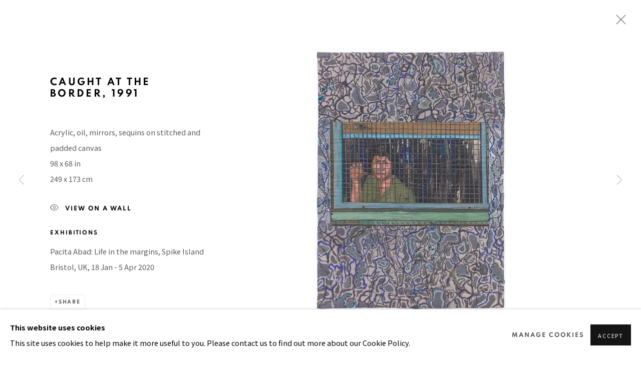

--- FILE ---
content_type: text/html; charset=utf-8
request_url: https://pacitaabad.com/exhibitions/6/works/artworks-126-immigrant-experience-caught-at-the-border-1991/
body_size: 8639
content:



                        
    <!DOCTYPE html>
    <!-- Site by Artlogic - https://artlogic.net -->
    <html lang="en">
        <head>
            <meta charset="utf-8">
            <title>Immigrant Experience, Caught at the border, 1991 | Pacita Abad</title>
        <meta property="og:site_name" content="Pacita Abad" />
        <meta property="og:title" content="Immigrant Experience, Caught at the border, 1991" />
        <meta property="og:description" content="Immigrant Experience Caught at the border, 1991 Acrylic, oil, mirrors, sequins on stitched and padded canvas 98 x 68 in 249 x 173 cm" />
        <meta property="og:image" content="https://artlogic-res.cloudinary.com/w_1600,h_1600,c_limit,f_auto,fl_lossy,q_auto/artlogicstorage/pacitaabad/images/view/d3a0bd8ca81bbb5c1e73b13a49871e5d/pacitaabad-immigrant-experience-caught-at-the-border-1991.jpg" />
        <meta property="og:image:width" content="1600" />
        <meta property="og:image:height" content="1600" />
        <meta property="twitter:card" content="summary_large_image">
        <meta property="twitter:url" content="https://pacitaabad.com/exhibitions/6/works/artworks-126-immigrant-experience-caught-at-the-border-1991/">
        <meta property="twitter:title" content="Immigrant Experience, Caught at the border, 1991">
        <meta property="twitter:description" content="Immigrant Experience Caught at the border, 1991 Acrylic, oil, mirrors, sequins on stitched and padded canvas 98 x 68 in 249 x 173 cm">
        <meta property="twitter:text:description" content="Immigrant Experience Caught at the border, 1991 Acrylic, oil, mirrors, sequins on stitched and padded canvas 98 x 68 in 249 x 173 cm">
        <meta property="twitter:image" content="https://artlogic-res.cloudinary.com/w_1600,h_1600,c_limit,f_auto,fl_lossy,q_auto/artlogicstorage/pacitaabad/images/view/d3a0bd8ca81bbb5c1e73b13a49871e5d/pacitaabad-immigrant-experience-caught-at-the-border-1991.jpg">
        <link rel="canonical" href="https://pacitaabad.com/artworks/categories/4/126-immigrant-experience-caught-at-the-border-1991/" />
        <meta name="google" content="notranslate" />
            <meta name="description" content="Immigrant Experience Caught at the border, 1991 Acrylic, oil, mirrors, sequins on stitched and padded canvas 98 x 68 in 249 x 173 cm" />
            <meta name="publication_date" content="2018-04-27 13:50:01" />
            <meta name="generator" content="Artlogic CMS - https://artlogic.net" />
            
            <meta name="accessibility_version" content="1.1"/>
            
            
                <meta name="viewport" content="width=device-width, minimum-scale=0.5, initial-scale=1.0" />

            

<link rel="icon" href="/usr/images/preferences/favicon.ico" type="image/x-icon" />
<link rel="shortcut icon" href="/usr/images/preferences/favicon.ico" type="image/x-icon" />

<meta name="application-name" content="Pacita Abad"/>
<meta name="msapplication-TileColor" content="#ffffff"/>
            
            
            
                <link rel="stylesheet" media="print" href="/lib/g/2.0/styles/print.css">
                <link rel="stylesheet" media="print" href="/styles/print.css">

            <script>
            (window.Promise && window.Array.prototype.find) || document.write('<script src="/lib/js/polyfill/polyfill_es6.min.js"><\/script>');
            </script>


            
		<link data-context="helper" rel="stylesheet" type="text/css" href="/lib/webfonts/font-awesome/font-awesome-4.6.3/css/font-awesome.min.css?c=27042050002206&g=31da67c7e0c8cb4b4418ecbd5bcb1070"/>
		<link data-context="helper" rel="stylesheet" type="text/css" href="/lib/archimedes/styles/archimedes-frontend-core.css?c=27042050002206&g=31da67c7e0c8cb4b4418ecbd5bcb1070"/>
		<link data-context="helper" rel="stylesheet" type="text/css" href="/lib/archimedes/styles/accessibility.css?c=27042050002206&g=31da67c7e0c8cb4b4418ecbd5bcb1070"/>
		<link data-context="helper" rel="stylesheet" type="text/css" href="/lib/jquery/1.12.4/plugins/jquery.archimedes-frontend-core-plugins-0.1.css?c=27042050002206&g=31da67c7e0c8cb4b4418ecbd5bcb1070"/>
		<link data-context="helper" rel="stylesheet" type="text/css" href="/lib/jquery/1.12.4/plugins/fancybox-2.1.3/jquery.fancybox.css?c=27042050002206&g=31da67c7e0c8cb4b4418ecbd5bcb1070"/>
		<link data-context="helper" rel="stylesheet" type="text/css" href="/lib/jquery/1.12.4/plugins/fancybox-2.1.3/jquery.fancybox.artlogic.css?c=27042050002206&g=31da67c7e0c8cb4b4418ecbd5bcb1070"/>
		<link data-context="helper" rel="stylesheet" type="text/css" href="/lib/jquery/1.12.4/plugins/slick-1.8.1/slick.css?c=27042050002206&g=31da67c7e0c8cb4b4418ecbd5bcb1070"/>
		<link data-context="helper" rel="stylesheet" type="text/css" href="/lib/jquery/plugins/roomview/1.0/jquery.roomview.1.0.css?c=27042050002206&g=31da67c7e0c8cb4b4418ecbd5bcb1070"/>
		<link data-context="helper" rel="stylesheet" type="text/css" href="/lib/jquery/plugins/pageload/1.1/jquery.pageload.1.1.css?c=27042050002206&g=31da67c7e0c8cb4b4418ecbd5bcb1070"/>
		<link data-context="helper" rel="stylesheet" type="text/css" href="/core/dynamic_base.css?c=27042050002206&g=31da67c7e0c8cb4b4418ecbd5bcb1070"/>
		<link data-context="helper" rel="stylesheet" type="text/css" href="/core/dynamic_main.css?c=27042050002206&g=31da67c7e0c8cb4b4418ecbd5bcb1070"/>
		<link data-context="helper" rel="stylesheet" type="text/css" href="/core/user_custom.css?c=27042050002206&g=31da67c7e0c8cb4b4418ecbd5bcb1070"/>
		<link data-context="helper" rel="stylesheet" type="text/css" href="/core/dynamic_responsive.css?c=27042050002206&g=31da67c7e0c8cb4b4418ecbd5bcb1070"/>
		<link data-context="helper" rel="stylesheet" type="text/css" href="/lib/webfonts/artlogic-site-icons/artlogic-site-icons-1.0/artlogic-site-icons.css?c=27042050002206&g=31da67c7e0c8cb4b4418ecbd5bcb1070"/>
		<link data-context="helper" rel="stylesheet" type="text/css" href="/lib/jquery/plugins/plyr/3.5.10/plyr.css?c=27042050002206&g=31da67c7e0c8cb4b4418ecbd5bcb1070"/>
		<link data-context="helper" rel="stylesheet" type="text/css" href="/lib/styles/fouc_prevention.css?c=27042050002206&g=31da67c7e0c8cb4b4418ecbd5bcb1070"/>
<!-- add crtical css to improve performance -->
		<script data-context="helper"  src="/lib/jquery/1.12.4/jquery-1.12.4.min.js?c=27042050002206&g=31da67c7e0c8cb4b4418ecbd5bcb1070"></script>
		<script data-context="helper" defer src="/lib/g/2.0/scripts/webpack_import_helpers.js?c=27042050002206&g=31da67c7e0c8cb4b4418ecbd5bcb1070"></script>
		<script data-context="helper" defer src="/lib/jquery/1.12.4/plugins/jquery.browser.min.js?c=27042050002206&g=31da67c7e0c8cb4b4418ecbd5bcb1070"></script>
		<script data-context="helper" defer src="/lib/jquery/1.12.4/plugins/jquery.easing.min.js?c=27042050002206&g=31da67c7e0c8cb4b4418ecbd5bcb1070"></script>
		<script data-context="helper" defer src="/lib/jquery/1.12.4/plugins/jquery.archimedes-frontend-core-plugins-0.1.js?c=27042050002206&g=31da67c7e0c8cb4b4418ecbd5bcb1070"></script>
		<script data-context="helper" defer src="/lib/jquery/1.12.4/plugins/jquery.fitvids.js?c=27042050002206&g=31da67c7e0c8cb4b4418ecbd5bcb1070"></script>
		<script data-context="helper" defer src="/core/dynamic.js?c=27042050002206&g=31da67c7e0c8cb4b4418ecbd5bcb1070"></script>
		<script data-context="helper" defer src="/lib/archimedes/scripts/archimedes-frontend-core.js?c=27042050002206&g=31da67c7e0c8cb4b4418ecbd5bcb1070"></script>
		<script data-context="helper" defer src="/lib/archimedes/scripts/archimedes-frontend-modules.js?c=27042050002206&g=31da67c7e0c8cb4b4418ecbd5bcb1070"></script>
		<script data-context="helper" type="module"  traceurOptions="--async-functions" src="/lib/g/2.0/scripts/galleries_js_loader__mjs.js?c=27042050002206&g=31da67c7e0c8cb4b4418ecbd5bcb1070"></script>
		<script data-context="helper" defer src="/lib/g/2.0/scripts/feature_panels.js?c=27042050002206&g=31da67c7e0c8cb4b4418ecbd5bcb1070"></script>
		<script data-context="helper" defer src="/lib/g/themes/aperture/2.0/scripts/script.js?c=27042050002206&g=31da67c7e0c8cb4b4418ecbd5bcb1070"></script>
		<script data-context="helper" defer src="/lib/archimedes/scripts/recaptcha.js?c=27042050002206&g=31da67c7e0c8cb4b4418ecbd5bcb1070"></script>
            
            
            
                


    <script>
        function get_cookie_preference(category) {
            result = false;
            try {
                var cookie_preferences = localStorage.getItem('cookie_preferences') || "";
                if (cookie_preferences) {
                    cookie_preferences = JSON.parse(cookie_preferences);
                    if (cookie_preferences.date) {
                        var expires_on = new Date(cookie_preferences.date);
                        expires_on.setDate(expires_on.getDate() + 365);
                        console.log('cookie preferences expire on', expires_on.toISOString());
                        var valid = expires_on > new Date();
                        if (valid && cookie_preferences.hasOwnProperty(category) && cookie_preferences[category]) {
                            result = true;
                        }
                    }
                }
            }
            catch(e) {
                console.warn('get_cookie_preference() failed');
                return result;
            }
            return result;
        }

        window.google_analytics_init = function(page){
            var collectConsent = true;
            var useConsentMode = false;
            var analyticsProperties = ['UA-165712960-19'];
            var analyticsCookieType = 'statistics';
            var disableGa = false;
            var sendToArtlogic = true;
            var artlogicProperties = {
                'UA': 'UA-157296318-1',
                'GA': 'G-GLQ6WNJKR5',
            };

            analyticsProperties = analyticsProperties.concat(Object.values(artlogicProperties));

            var uaAnalyticsProperties = analyticsProperties.filter((p) => p.startsWith('UA-'));
            var ga4AnalyticsProperties = analyticsProperties.filter((p) => p.startsWith('G-')).concat(analyticsProperties.filter((p) => p.startsWith('AW-')));

            if (collectConsent) {
                disableGa = !get_cookie_preference(analyticsCookieType);

                for (var i=0; i < analyticsProperties.length; i++){
                    var key = 'ga-disable-' + analyticsProperties[i];

                    window[key] = disableGa;
                }

                if (disableGa) {
                    if (document.cookie.length) {
                        var cookieList = document.cookie.split(/; */);

                        for (var i=0; i < cookieList.length; i++) {
                            var splitCookie = cookieList[i].split('='); //this.split('=');

                            if (splitCookie[0].indexOf('_ga') == 0 || splitCookie[0].indexOf('_gid') == 0 || splitCookie[0].indexOf('__utm') == 0) {
                                //h.deleteCookie(splitCookie[0]);
                                var domain = location.hostname;
                                var cookie_name = splitCookie[0];
                                document.cookie =
                                    cookie_name + "=" + ";path=/;domain="+domain+";expires=Thu, 01 Jan 1970 00:00:01 GMT";
                                // now delete the version without a subdomain
                                domain = domain.split('.');
                                domain.shift();
                                domain = domain.join('.');
                                document.cookie =
                                    cookie_name + "=" + ";path=/;domain="+domain+";expires=Thu, 01 Jan 1970 00:00:01 GMT";
                            }
                        }
                    }
                }
            }

            if (uaAnalyticsProperties.length) {
                (function(i,s,o,g,r,a,m){i['GoogleAnalyticsObject']=r;i[r]=i[r]||function(){
                (i[r].q=i[r].q||[]).push(arguments)},i[r].l=1*new Date();a=s.createElement(o),
                m=s.getElementsByTagName(o)[0];a.async=1;a.src=g;m.parentNode.insertBefore(a,m)
                })(window,document,'script','//www.google-analytics.com/analytics.js','ga');


                if (!disableGa) {
                    var anonymizeIps = false;

                    for (var i=0; i < uaAnalyticsProperties.length; i++) {
                        var propertyKey = '';

                        if (i > 0) {
                            propertyKey = 'tracker' + String(i + 1);
                        }

                        var createArgs = [
                            'create',
                            uaAnalyticsProperties[i],
                            'auto',
                        ];

                        if (propertyKey) {
                            createArgs.push({'name': propertyKey});
                        }

                        ga.apply(null, createArgs);

                        if (anonymizeIps) {
                            ga('set', 'anonymizeIp', true);
                        }

                        var pageViewArgs = [
                            propertyKey ? propertyKey + '.send' : 'send',
                            'pageview'
                        ]

                        if (page) {
                            pageViewArgs.push(page)
                        }

                        ga.apply(null, pageViewArgs);
                    }

                    if (sendToArtlogic) {
                        ga('create', 'UA-157296318-1', 'auto', {'name': 'artlogic_tracker'});

                        if (anonymizeIps) {
                            ga('set', 'anonymizeIp', true);
                        }

                        var pageViewArgs = [
                            'artlogic_tracker.send',
                            'pageview'
                        ]

                        if (page) {
                            pageViewArgs.push(page)
                        }

                        ga.apply(null, pageViewArgs);
                    }
                }
            }

            if (ga4AnalyticsProperties.length) {
                if (!disableGa || useConsentMode) {
                    (function(d, script) {
                        script = d.createElement('script');
                        script.type = 'text/javascript';
                        script.async = true;
                        script.src = 'https://www.googletagmanager.com/gtag/js?id=' + ga4AnalyticsProperties[0];
                        d.getElementsByTagName('head')[0].appendChild(script);
                    }(document));

                    window.dataLayer = window.dataLayer || [];
                    window.gtag = function (){dataLayer.push(arguments);}
                    window.gtag('js', new Date());

                    if (useConsentMode) {
                        gtag('consent', 'default', {
                            'ad_storage': 'denied',
                            'analytics_storage': 'denied',
                            'functionality_storage': 'denied',
                            'personalization_storage': 'denied',
                            'security': 'denied',
                        });

                        if (disableGa) {
                            // If this has previously been granted, it will need set back to denied (ie on cookie change)
                            gtag('consent', 'update', {
                                'analytics_storage': 'denied',
                            });
                        } else {
                            gtag('consent', 'update', {
                                'analytics_storage': 'granted',
                            });
                        }
                    }

                    for (var i=0; i < ga4AnalyticsProperties.length; i++) {
                        window.gtag('config', ga4AnalyticsProperties[i]);
                    }

                }
            }
        }

        var waitForPageLoad = true;

        if (waitForPageLoad) {
            window.addEventListener('load', function() {
                window.google_analytics_init();
                window.archimedes.archimedes_core.analytics.init();
            });
        } else {
            window.google_analytics_init();
        }
    </script>

            
            
            
            <noscript> 
                <style>
                    body {
                        opacity: 1 !important;
                    }
                </style>
            </noscript>
        </head>
        
        
        
        <body class="section-exhibitions page-exhibitions site-responsive responsive-top-size-1023 responsive-nav-slide-nav responsive-nav-side-position-fullscreen responsive-layout-forced-lists responsive-layout-forced-image-lists responsive-layout-forced-tile-lists analytics-track-all-links site-lib-version-2-0 scroll_sub_nav_enabled responsive_src_image_sizing page-param-works page-param-6 page-param-id-6 page-param-artworks-126-immigrant-experience-caught-at-the-border-1991 page-param-type-section page-param-type-exhibition_id page-param-type-object_id  layout-fixed-header site-type-template pageload-ajax-navigation-active layout-animation-enabled layout-lazyload-enabled prevent_user_image_save" data-viewport-width="1024" data-site-name="pacitaabad" data-connected-db-name="pacitaabad" data-pathname="/exhibitions/6/works/artworks-126-immigrant-experience-caught-at-the-border-1991/"
    style="opacity: 0;"

>
            <script>document.getElementsByTagName('body')[0].className+=' browser-js-enabled';</script>
            


            
            






        <div id="responsive_slide_nav_content_wrapper">

    <div id="container">

        
    


    <div class="header-fixed-wrapper header-fixed-wrapper-no-follow">
    <header id="header" class="clearwithin header_fixed header_fixed_no_follow header_hide_border  ">
        <div class="inner clearwithin">

            


<div id="logo" class=" user-custom-logo-image"><a href="/">Pacita Abad</a></div>


            
                <div id="skiplink-container">
                    <div>
                        <a href="#main_content" class="skiplink">Skip to main content</a>
                    </div>
                </div>
            
        
            <div class="header-ui-wrapper">

                    <div id="responsive_slide_nav_wrapper" class="mobile_menu_align_center" data-nav-items-animation-delay>
                        <div id="responsive_slide_nav_wrapper_inner" data-responsive-top-size=1023>
                        
                            <nav id="top_nav" aria-label="Main site" class="navigation noprint clearwithin">
                                
<div id="top_nav_reveal" class="hidden"><ul><li><a href="#" role="button" aria-label="Close">Menu</a></li></ul></div>

        <ul class="topnav">
		<li class="topnav-filepath-about topnav-label-pacita topnav-id-23"><a href="/about/" aria-label="Link to Pacita Abad Pacita page">Pacita</a></li>
		<li class="topnav-filepath-artworks topnav-label-art topnav-id-12"><a href="/artworks/" aria-label="Link to Pacita Abad Art page">Art</a></li>
		<li class="topnav-filepath-exhibitions topnav-label-exhibits topnav-id-13 active"><a href="/exhibitions/" aria-label="Link to Pacita Abad Exhibits page (current nav item)">Exhibits</a></li>
		<li class="topnav-filepath-events topnav-label-events topnav-id-14"><a href="/events/" aria-label="Link to Pacita Abad Events page">Events</a></li>
		<li class="topnav-filepath-press topnav-label-press topnav-id-18"><a href="/press/" aria-label="Link to Pacita Abad Press page">Press</a></li>
		<li class="topnav-filepath-video topnav-label-videos topnav-id-19"><a href="/video/" aria-label="Link to Pacita Abad Videos page">Videos</a></li>
		<li class="topnav-filepath-publications topnav-label-publications topnav-id-16"><a href="/publications/" aria-label="Link to Pacita Abad Publications page">Publications</a></li>
		<li class="topnav-filepath-contact topnav-label-contact topnav-id-20"><a href="/contact/" aria-label="Link to Pacita Abad Contact page">Contact</a></li>
		<li class="topnav-filepath-shop topnav-label-shop topnav-id-47 last"><a href="/shop/" aria-label="Link to Pacita Abad Shop page">Shop</a></li>
	</ul>


                                
                                



                                
                                    <div id="topnav_search" class="header_quick_search noprint">
                                        <form method="get" action="/search/" id="topnav_search_form">
                                            <input id="topnav_search_field" type="text" class="header_quicksearch_field inputField" aria-label="Search" data-default-value="Search" value="" name="search" />
                                                <a href="javascript:void(0)" id="topnav_search_btn" class="header_quicksearch_btn link" aria-label="Submit search" role="button"><i class="quicksearch-icon"></i></a>
                                            <input type="submit" class="nojsSubmit" aria-label="Submit search" value="Go" style="display: none;" />
                                        </form>
                                    </div>
                            </nav>
                        
                        </div>
                    </div>
                

                <div class="header-icons-wrapper ">
                    
                    
                        <div id="header_quick_search" class="header_quick_search noprint header_quick_search_reveal">
                            <form method="get" action="/search/" id="header_quicksearch_form">
                                <input id="header_quicksearch_field" type="text" class="header_quicksearch_field inputField" aria-label="Submit" data-default-value="Search" value="" name="search" placeholder="Search" />
                                <a href="javascript:void(0)" id="header_quicksearch_btn" class="header_quicksearch_btn link" aria-label="Submit search"><i class="quicksearch-icon"></i></a>
                                <input type="submit" class="nojsSubmit" value="Go" aria-label="Submit search" style="display: none;" />
                            </form>
                        </div>


                    
     
                        <div id="slide_nav_reveal" tabindex="0" role="button">Menu</div>
                </div>
                
                

                



                

                
            </div>
        </div>
        



    </header>
    </div>



        
            





        <div id="main_content" role="main" class="clearwithin">
            <!--contentstart-->
            










    <div class="exhibition">
        






<div class="subsection-exhibition-detail-page subsection-wrapper-works-object record-content-content record-content-selected-artists record-content-has-section-overview record-content-has-section-installation_shots record-content-has-section-works record-content-has-section-events record-content-has-section-press record-content-has-section-press_release record-content-has-section-videos record-content-has-section-artist_page record-content-has-section-related_content  " 
     data-search-record-type="exhibitions" data-search-record-id="6">


    


        <div class="exhibition-header heading_wrapper clearwithin ">
            
        <a href="/exhibitions/6-pacita-abad-life-in-the-margins-curated-by-robert-leckie-and-pio-abad-spike/" >
                <h1 class="has_subtitle"><span class="h1_heading">Pacita Abad: Life in the Margins</span><span class="separator">: </span> <span class="h1_subtitle">Curated by Robert Leckie and Pio Abad, Spike Island, Bristol, United Kingdom</span></h1>
            </a>

            
            
                <div id="exhibition-status-past" class="hidden">
                    Past exhibition
                </div>

                <div class="subtitle has_subnav">

                    <span class="subtitle_date">18 January - 5 April 2020</span>


                </div>

                





                






        </div>


    


    <div id="content" class="content_alt clearwithin">



                    

    <div class="subsection-works">
                

                    










<div class="artwork_detail_wrapper site-popup-enabled-content"
     data-pageload-popup-fallback-close-path="/exhibitions/6/works/">

    <div id="image_gallery" 
         class="clearwithin record-layout-standard artwork image_gallery_has_caption" 
         
         data-search-record-type="artworks" data-search-record-id="126"
    >

            <div class="draginner">
            <div id="image_container_wrapper">
        
        <div id="image_container"
             class=" "
             data-record-type="artwork">


                    
                        

                            
                            <div class="item">
                                    <span  class="image image_hover_zoom "data-width="1173" data-height="1600" data-zoom-url="https://artlogic-res.cloudinary.com/w_2000,h_2000,c_limit,f_auto,fl_lossy,q_auto/artlogicstorage/pacitaabad/images/view/d3a0bd8ca81bbb5c1e73b13a49871e5d/pacitaabad-immigrant-experience-caught-at-the-border-1991.jpg">
                                <span class="image" data-width="1173" data-height="1600">

                                    <img src="[data-uri]"

                                         data-src="https://artlogic-res.cloudinary.com/w_1600,h_1600,c_limit,f_auto,fl_lossy,q_auto/artlogicstorage/pacitaabad/images/view/d3a0bd8ca81bbb5c1e73b13a49871e5d/pacitaabad-immigrant-experience-caught-at-the-border-1991.jpg"

                                         alt="Immigrant Experience, Caught at the border, 1991"

                                         class="roomview-image "
                                        data-roomview-id="artwork-126-main_image" data-roomview-artwork-cm-width="173.00" data-roomview-custom-config='{"wall_type": "white", "floor_type": "wood", "furniture_type": "bench"}' />

                                    </span>

                            </span>
                            </div>


        </div>
            </div>

        <div id="content_module" class="clearwithin">

                <div class="artwork_details_wrapper clearwithin  ">




                            <h1><span class="title">Caught at the border</span><span class="comma">, </span><span class="year">1991</span></h1>


                                    <div class="detail_view_module detail_view_module_artwork_caption prose">
                                        <div class="medium">Acrylic, oil, mirrors, sequins on stitched and padded canvas</div><div class="dimensions">98 x 68 in<br/>
249 x 173 cm</div>
                                    </div>

















                    <!--excludeindexstart-->
                    <div class="clear"></div>
                    


                    <div class="visualisation-tools horizontal-view">



                            <div class="detail_view_module detail_view_module_roomview">

                                
            <div class="link">
                <div class="roomview-button-custom" data-roomview-id="artwork-126-main_image">
                    <a href="#">
                        <span class="artlogic-social-icon-eye-thin"></span>View on a Wall
                    </a>
                </div>
            </div>
        


                            </div>

                    </div>
                    <!--excludeindexend-->



                        



                <div id="artwork_description_2" class="hidden" tabindex=-1>
                    <div class="detail_view_module prose">
                    </div>





                </div>






            
    <div class="detail_view_module prose artwork-description__exhibitions">
            <h3>Exhibitions</h3>
            Pacita Abad: Life in the margins, Spike Island Bristol, UK, 18 Jan - 5 Apr 2020
    </div>






















                            <!--excludeindexstart-->

                            



    <script>
        var addthis_config = {
            data_track_addressbar: false,
            services_exclude: 'print, gmail, stumbleupon, more, google',
            ui_click: true, data_ga_tracker: 'UA-165712960-19',
            data_ga_property: 'UA-165712960-19',
            data_ga_social: true,
            ui_use_css: true,
            data_use_cookies_ondomain: false,
            data_use_cookies: false
        };

    </script>
    <div class="social_sharing_wrap not-prose clearwithin">


        

        

        <div class="link share_link popup_vertical_link  retain_dropdown_dom_position" data-link-type="share_link">
            <a href="#" role="button" aria-haspopup="true" aria-expanded="false">Share</a>

                
                <div id="social_sharing" class="social_sharing popup_links_parent">
                <div id="relative_social_sharing" class="relative_social_sharing">
                <div id="social_sharing_links" class="social_sharing_links popup_vertical dropdown_closed addthis_toolbox popup_links">
                        <ul>
                        
                            
                                <li class="social_links_item">
                                    <a href="https://www.facebook.com/sharer.php?u=http://pacitaabad.com/exhibitions/6/works/artworks-126-immigrant-experience-caught-at-the-border-1991/" target="_blank" class="addthis_button_facebook">
                                        <span class="add_this_social_media_icon facebook"></span>Facebook
                                    </a>
                                </li>
                            
                                <li class="social_links_item">
                                    <a href="https://x.com/share?url=http://pacitaabad.com/exhibitions/6/works/artworks-126-immigrant-experience-caught-at-the-border-1991/" target="_blank" class="addthis_button_x">
                                        <span class="add_this_social_media_icon x"></span>X
                                    </a>
                                </li>
                            
                                <li class="social_links_item">
                                    <a href="https://www.pinterest.com/pin/create/button/?url=https%3A//pacitaabad.com/exhibitions/6/works/artworks-126-immigrant-experience-caught-at-the-border-1991/&media=https%3A//artlogic-res.cloudinary.com/f_auto%2Cfl_lossy%2Cq_auto/ws-pacitaabad/usr/images/exhibitions/main_image_override/6/exhibition-spike-island.jpg&description=Immigrant%20Experience%2C%20Caught%20at%20the%20border%2C%201991" target="_blank" class="addthis_button_pinterest_share">
                                        <span class="add_this_social_media_icon pinterest"></span>Pinterest
                                    </a>
                                </li>
                            
                                <li class="social_links_item">
                                    <a href="https://www.tumblr.com/share/link?url=http://pacitaabad.com/exhibitions/6/works/artworks-126-immigrant-experience-caught-at-the-border-1991/" target="_blank" class="addthis_button_tumblr">
                                        <span class="add_this_social_media_icon tumblr"></span>Tumblr
                                    </a>
                                </li>
                            
                                <li class="social_links_item">
                                    <a href="mailto:?subject=Immigrant%20Experience%2C%20Caught%20at%20the%20border%2C%201991&body= http://pacitaabad.com/exhibitions/6/works/artworks-126-immigrant-experience-caught-at-the-border-1991/" target="_blank" class="addthis_button_email">
                                        <span class="add_this_social_media_icon email"></span>Email
                                    </a>
                                </li>
                        </ul>
                </div>
                </div>
                </div>
                
        

        </div>



    </div>


                        
        <div class="page_stats pagination_controls" id="page_stats_0">
            <div class="ps_links">
                    <div class="ps_item pagination_controls_prev"><a href="/exhibitions/6/works/artworks-644-abstract-emotions-the-sky-is-falling-the-sky-is-falling-1998/"
                                                                     class="ps_link ps_previous focustrap-ignore">Previous</a>
                    </div>
                <div class="ps_item sep">|</div>
                    <div class="ps_item pagination_controls_next"><a href="/exhibitions/6/works/artworks-244-immigrant-experience-from-doro-wat-to-sushi-and-chicken-wings-1991/"
                                                                     class="ps_link ps_next focustrap-ignore">Next</a>
                    </div>
            </div>
            <div class="ps_pages">
                <div class="ps_pages_indented">
                    <div class="ps_page_number">11&nbsp;</div>
                    <div class="left">of
                        &nbsp;20</div>
                </div>
            </div>
            <div class="clear"></div>
        </div>


                            <!--excludeindexend-->



                </div>
        </div>



        
    

            </div>
            <div class="draginner_loader loader_basic"></div>
</div>






    </div>




        


        
            <div class="back_to_link">
                <div class="divider inner"></div>
                <div class="link"><a href="/exhibitions/">Back to exhibitions</a></div>
            </div>

        


    </div>

    


</div>


    </div>


            <!--contentend-->
        </div>

        


            
                

























<div id="footer" role="contentinfo" class=" advanced_footer">
    <div class="inner">
            
            <div class="advanced_footer_item advanced_footer_item_1">
                <h2 class="subtitle cms_button"><strong><b><a href="#top" class="link">  BACK TO TOP ↑ </a></b></strong><br class="Apple-interchange-newline" /><br /></h2>
<p class="subtitle cms_button"> </p>
            </div>

            
    
        <div id="social_links" class="clearwithin">
            <div id="instagram" class="social_links_item"><a href="https://www.instagram.com/pacitaabad/?hl=en" class=""><span class="social_media_icon instagram"></span>Instagram<span class="screen-reader-only">, opens in a new tab.</span></a></div><div id="artsy" class="social_links_item"><a href="https://www.artsy.net/partner/pacita-abad-art-estate" class=""><span class="social_media_icon artsy"></span>Artsy<span class="screen-reader-only">, opens in a new tab.</span></a></div><div id="mutualart" class="social_links_item"><a href="https://www.mutualart.com/Artist/Pacita-Abad/02E2AF5B25A81453" class=""><span class="social_media_icon mutualart"></span>MutualArt<span class="screen-reader-only">, opens in a new tab.</span></a></div><div id="artnet" class="social_links_item"><a href="http://www.artnet.com/artists/pacita-abad/" class=""><span class="social_media_icon artnet"></span>Artnet<span class="screen-reader-only">, opens in a new tab.</span></a></div><div id="facebook" class="social_links_item"><a href="https://www.facebook.com/pacita.abad.7" class=""><span class="social_media_icon facebook"></span>Facebook<span class="screen-reader-only">, opens in a new tab.</span></a></div><div id="email" class="social_links_item"><a href="/contact/form/" class="link-no-ajax"><span class="social_media_icon email"></span>Send an email</a></div>
        </div>

            <div class="clear"></div>
            
    <div class="copyright">
            
    <div class="small-links-container">
            <div class="cookie_notification_preferences"><a href="javascript:void(0)" role="button" class="link-no-ajax">Manage cookies</a></div>



    </div>

        <div id="copyright" class="noprint">
            <div class="copyright-text">
                    COPYRIGHT © 2025 PACITA ABAD ART ESTATE
            </div>
                
        
        <div id="artlogic" class="noprint"><a href="https://artlogic.net/" target="_blank" rel="noopener noreferrer">
                Site by Artlogic
        </a></div>

        </div>
        
    </div>

        <div class="clear"></div>
    </div>
</div>
        <div class="clear"></div>

            <div id="cookie_notification" role="region" aria-label="Cookie banner" data-mode="consent" data-cookie-notification-settings="">
    <div class="inner">
        <div id="cookie_notification_message" class="prose">
                <p><strong>This website uses cookies</strong><br>This site uses cookies to help make it more useful to you. Please contact us to find out more about our Cookie Policy.</p>
        </div>
        <div id="cookie_notification_preferences" class="link"><a href="javascript:;" role="button">Manage cookies</a></div>
        <div id="cookie_notification_accept" class="button"><a href="javascript:;" role="button">Accept</a></div>

    </div>
</div>
    <div id="manage_cookie_preferences_popup_container">
        <div id="manage_cookie_preferences_popup_overlay"></div>
        <div id="manage_cookie_preferences_popup_inner">
            <div id="manage_cookie_preferences_popup_box" role="dialog" aria-modal="true" aria-label="Cookie preferences">
                <div id="manage_cookie_preferences_close_popup_link" class="close">
                    <a href="javascript:;" role="button" aria-label="close">
                        <svg width="20px" height="20px" viewBox="0 0 488 488" version="1.1" xmlns="http://www.w3.org/2000/svg" xmlns:xlink="http://www.w3.org/1999/xlink" aria-hidden="true">
                            <g id="Page-1" stroke="none" stroke-width="1" fill="none" fill-rule="evenodd">
                                <g id="close" fill="#5D5D5D" fill-rule="nonzero">
                                    <polygon id="Path" points="488 468 468 488 244 264 20 488 0 468 224 244 0 20 20 0 244 224 468 0 488 20 264 244"></polygon>
                                </g>
                            </g>
                        </svg>
                    </a>
                </div>
                <h2>Cookie preferences</h2>
                    <p>Check the boxes for the cookie categories you allow our site to use</p>
                
                <div id="manage_cookie_preferences_form_wrapper">
                    <div class="form form_style_simplified">

                        <form id="cookie_preferences_form">
                            <fieldset>
                                <legend class="visually-hidden">Cookie options</legend>
                                <div>
                                    <label><input type="checkbox" name="essential" disabled checked value="1"> Strictly necessary</label>
                                    <div class="note">Required for the website to function and cannot be disabled.</div>
                                </div>
                                <div>
                                    <label><input type="checkbox" name="functionality"  value="1"> Preferences and functionality</label>
                                    <div class="note">Improve your experience on the website by storing choices you make about how it should function.</div>
                                </div>
                                <div>
                                    <label><input type="checkbox" name="statistics"  value="1"> Statistics</label>
                                    <div class="note">Allow us to collect anonymous usage data in order to improve the experience on our website.</div>
                                </div>
                                <div>
                                    <label><input type="checkbox" name="marketing"  value="1"> Marketing</label>
                                    <div class="note">Allow us to identify our visitors so that we can offer personalised, targeted marketing.</div>
                                </div>
                            </fieldset>
                            
                            <div class="button">
                                <a href="javascript:;" id="cookie_preferences_form_submit" role="button">Save preferences</a>
                            </div>
                        </form>

                    </div>
                </div>
            </div>
        </div>
    </div>

        






    </div>

        </div>




            
            
                





            
            
        <!-- sentry-verification-string -->
    <!--  -->
</body>
    </html>




--- FILE ---
content_type: text/css; charset=utf-8
request_url: https://pacitaabad.com/core/dynamic_base.css?c=27042050002206&g=31da67c7e0c8cb4b4418ecbd5bcb1070
body_size: 74
content:



    
	/* Gallery core base.css */

	@import url(/lib/g/2.0/styles/base.css?c=27042050002206&g=31da67c7e0c8cb4b4418ecbd5bcb1070);


	/* Theme base.css (gallery template websites) */

	@import url(/lib/g/themes/aperture/2.0/styles/base.css?c=27042050002206&g=31da67c7e0c8cb4b4418ecbd5bcb1070);


/* Local site base.css */

    @import url(/styles/base.css?c=27042050002206&g=31da67c7e0c8cb4b4418ecbd5bcb1070);



--- FILE ---
content_type: text/css; charset=utf-8
request_url: https://pacitaabad.com/core/dynamic_main.css?c=27042050002206&g=31da67c7e0c8cb4b4418ecbd5bcb1070
body_size: 96
content:



	/* Core layout styles */
	@import url(/lib/g/2.0/styles/layout.css?c=27042050002206&g=31da67c7e0c8cb4b4418ecbd5bcb1070);
	
	

		/* Theme main.css (gallery template websites) */
		@import url(/lib/g/themes/aperture/2.0/styles/layout.css?c=27042050002206&g=31da67c7e0c8cb4b4418ecbd5bcb1070);
	
	/* Theme preset */
		
	
	

/* Website main.css */
	@import url(/styles/main.css?c=27042050002206&g=31da67c7e0c8cb4b4418ecbd5bcb1070);







--- FILE ---
content_type: text/css; charset=utf-8
request_url: https://pacitaabad.com/core/user_custom.css?c=27042050002206&g=31da67c7e0c8cb4b4418ecbd5bcb1070
body_size: 4923
content:




    
/* CSS imports ------------------- */


        
            /* Forced mobile nav on all sizes ------------------- */
            @import url('/lib/g/2.0/styles/responsive_topnav.css') screen and (max-width: 1023px);
        
                @import url('/lib/g/themes/aperture/2.0/styles/responsive_topnav.css') screen and (max-width: 1023px);
            

    
    /* Font imports ------------------- */

        @import url(https://fonts.googleapis.com/css2?family=Noto+Sans+KR:wght@400;700&display=swap);
        @import url(/lib/webfonts/spartan/stylesheet-heavy.css);
    
    

        
    /* Background colour --------------*/





    


    #header.header_transparent .dropdown-mask {
        background-color: transparent !important;
    }
    

    
    
    

    


/* Fonts----------------------------- */

    /* Main body font ------------------- */
        body,
        input, select, textarea {
                font-family: 'Noto Sans KR', Sans-Serif;
                


        }

    /* Heading and emphasis font ------------------- */
        #logo a, #footer,
        #home_splash .content,
        .navigation ul li a,
        .link, .link a, .page_stats,
        .subheading span,
        .subheading, .subtitle, .poster, .date, .price,
        #hero_heading,
        #hero_header .title, #hero_header .subtitle,
        h1, h2, h3, h4, h5, h6,
        .fullscreen_slideshow .hero_splash_text,
        .records_list ul li .content .title, 
        .records_list ul li .content .artist,
        #cover_page_slideshow_pager,
        #mc_embed_signup input.button,
        .countdown_clock,
        #artists-browser .artists-browser-label,
        .artists-browser .artists-browser-label {
                font-family: 'SpartanHeavy', Sans-Serif;
                font-weight:600;


        }


    /* Navigation font ------------------- */

    
    /* User custom html-font sizing ------------------- */
    
      
        html {
            font-size: 10.0px;
        }
    
    
    /* Title - Heading spacing and transform ------------------- */
        
        
        
        
        
        h1, h2, h3, h4, h5, h6, #hero_header .title, .fullscreen_slideshow .hero_splash_text,
        #logo a,
        .navigation ul li a,
        #slide_nav_reveal,
        #header_quick_search .inputField,
        #header_quick_search input,
        #header_quick_search select,
        #header_quick_search textarea,
        #header_quick_search #header_quicksearch_btn,
        #footer #artlogic,
        #footer #copyright,
        #footer #copyright .copyright-text,
        #footer .small-links-container,
        .page-artists h1 #artist_years,
        .page-artists h1 .artist_years,
        .event-details-wrapper .event-details span,
        .subsection-press .records_list .content .link a,
        .section-press .records_list .content .link a,
        #store_cart_widget,
        .fullscreen_slideshow .hero_splash_text,
        .fullscreen_slideshow .hero_splash_text .title,
        .fullscreen_slideshow ul li .content h2,
        .fullscreen_slideshow ul li .content h2 a,
        .fullscreen_slideshow ul li .content h2 a:visited,
        .fullscreen_slideshow ul li .content h2 a .separator,
        .fullscreen_slideshow ul li .content h2 a .h1_subtitle,
        #image_gallery #content_module h3,
        .records_list .content h2,
        .records_list .content .subtitle,
        .records_list .content .date,
        .records_list .content .location ,
        .records_list ul li .content .title,
        .records_list ul li .content .artist,
        .feature_panels .panel_image_text_adjacent .content h2,
        .feature_list ul li .content h2,
        .feature_list ul li .content .subtitle,
        .feature_list ul li .content .date,
        .feature_list ul li .content .location,
        .full_list ul li .content h2,
        .full_list ul li .content .subtitle,
        .full_list ul li .content .date,
        .records_list.detail_expand_grid .expander_detail #image_gallery #content_module .subtitle,
        .link,
        .button,
        .simple_list ul li,
        #social_links_list ul li,
        .page_stats .ps_item,
        .page_stats .ps_pages,
        #protected_path_login #container h1,
        #protected_path_login #container label,
        .subheading,
        .poster,
        .subtitle,
        .h1_subtitle,
        .location ,
        .date,
        .price,
        #fancybox-title-main .artist strong,
        #mc_embed_signup input.button,
        #home_splash .content,
        #hero_header .subtitle,
        .feature_panels .panel_hero .hero_heading .subtitle,
        #hero_header .inner,
        .feature_panels .panel_hero .hero_heading > h2,
        .feature_panels .panel_hero .hero_heading > a > h2,
        #cover_page_slideshow_pager,
        #artists-browser,
        .artists-browser ,
        .exhibition-header .h1_subtitle,
        #top_nav #full_nav .has_dropdown_items .dropdown-btn,
        #top_nav #full_nav .has_dropdown_items_mobile .dropdown-btn{
        }

/* Text colours----------------------------- */


    /* Heading and emphasis text colour ------------------- */

    /* Colour None */


    /* Subheading and secondary emphasis text colour ------------------- */


    /* Body/main text colour ------------------- */



    /* Link text color ------------------- */

    

    /* Header layout ------------------- */

    
    
    

    /* Dynamically created grid layout css ------------------- */
    


 /* artfairs - image_list-------------------------------------- */

@media screen and (min-width:1023px) {.records_list.grid_dynamic_layout_artfairs:not(.feature_list) > ul > li { width:25.0% }}

                            
                                .records_list.grid_dynamic_layout_artfairs ul li img { object-fit: cover; width: 100%; height: 100%; }

                                .records_list.grid_dynamic_layout_artfairs ul li .image > span.objectfit-fallback-bg { background-size:cover; }

                                .records_list.grid_dynamic_layout_artfairs ul li .image > span > a { height: 100%; }

                                .browser-msie .records_list.grid_dynamic_layout_artfairs ul li img { font-family:object-fit; }

                                .browser-msie .records_list.grid_dynamic_layout_artfairs ul li img:first-letter { font-family:object-fit; }

                            
                                    .records_list.grid_dynamic_layout_artfairs ul li .image::after { padding-top:100.0%; }

                                @media screen and (min-width:1023px) {

                                .records_list.grid_dynamic_layout_artfairs > ul { margin-right: -100px; }

                                .records_list.grid_dynamic_layout_artfairs > ul > li { padding-right: 100px; }

                                }
                            


 /* instagram - image_list-------------------------------------- */

@media screen and (min-width:1023px) {.records_list.grid_dynamic_layout_instagram:not(.feature_list) > ul > li { width:33.33% }}

                            
                            .records_list.feature_list.grid_dynamic_layout_instagram:not(.grid_dynamic_layout_exhibitions_featured) ul li .image::after { display:none; }

                            .records_list.feature_list.grid_dynamic_layout_instagram:not(.grid_dynamic_layout_exhibitions_featured) ul li .image > span { display:block; position: static }

                        
                            .records_list.grid_dynamic_layout_instagram ul li .image > span.objectfit-fallback-bg { background-size:contain; }

                        .records_list.grid_dynamic_layout_instagram ul li .image > span { -webkit-justify-content:center; justify-content: center; -webkit-align-items:center; -ms-flex-align: center; align-items: center; }

                                
                                    .records_list.grid_dynamic_layout_instagram ul li .image::after { padding-top:100.0%; }

                                @media screen and (min-width:1023px) {

                                .records_list.grid_dynamic_layout_instagram > ul { margin-right: -50px; }

                                .records_list.grid_dynamic_layout_instagram > ul > li { padding-right: 50px; }

                                }
                            


 /* artworks - image_list-------------------------------------- */

@media screen and (min-width:1023px) {.records_list.grid_dynamic_layout_artworks:not(.feature_list) > ul > li { width:33.33% }}

                            
                            .records_list.feature_list.grid_dynamic_layout_artworks:not(.grid_dynamic_layout_exhibitions_featured) ul li .image::after { display:none; }

                            .records_list.feature_list.grid_dynamic_layout_artworks:not(.grid_dynamic_layout_exhibitions_featured) ul li .image > span { display:block; position: static }

                        
                            .records_list.grid_dynamic_layout_artworks ul li .image > span.objectfit-fallback-bg { background-size:contain; }

                        .records_list.grid_dynamic_layout_artworks ul li .image > span { -webkit-justify-content:flex-start; justify-content: flex-start; -webkit-align-items:flex-end; -ms-flex-align: flex-end; align-items: flex-end; }

                                
                                    .records_list.grid_dynamic_layout_artworks ul li .image::after { padding-top:100.0%; }

                                @media screen and (min-width:1023px) {

                                .records_list.grid_dynamic_layout_artworks > ul { margin-right: -50px; }

                                .records_list.grid_dynamic_layout_artworks > ul > li { padding-right: 50px; }

                                }
                            


 /* default image grid - image_list-------------------------------------- */

@media screen and (min-width:1023px) {.records_list.grid_dynamic_layout_default_image_grid:not(.feature_list) > ul > li { width:33.33% }}

                            
                            .records_list.feature_list.grid_dynamic_layout_default_image_grid:not(.grid_dynamic_layout_exhibitions_featured) ul li .image::after { display:none; }

                            .records_list.feature_list.grid_dynamic_layout_default_image_grid:not(.grid_dynamic_layout_exhibitions_featured) ul li .image > span { display:block; position: static }

                        
                            .records_list.grid_dynamic_layout_default_image_grid ul li .image > span.objectfit-fallback-bg { background-size:contain; }

                        .records_list.grid_dynamic_layout_default_image_grid ul li .image > span { -webkit-justify-content:center; justify-content: center; -webkit-align-items:center; -ms-flex-align: center; align-items: center; }

                                
                                    .records_list.grid_dynamic_layout_default_image_grid ul li .image::after { padding-top:100.0%; }

                                @media screen and (min-width:1023px) {

                                .records_list.grid_dynamic_layout_default_image_grid > ul { margin-right: -50px; }

                                .records_list.grid_dynamic_layout_default_image_grid > ul > li { padding-right: 50px; }

                                }
                            


 /* video - image_list-------------------------------------- */

@media screen and (min-width:1023px) {.records_list.grid_dynamic_layout_video:not(.feature_list) > ul > li { width:33.33% }}

                            
                                .records_list.grid_dynamic_layout_video ul li img { object-fit: cover; width: 100%; height: 100%; }

                                .records_list.grid_dynamic_layout_video ul li .image > span.objectfit-fallback-bg { background-size:cover; }

                                .records_list.grid_dynamic_layout_video ul li .image > span > a { height: 100%; }

                                .browser-msie .records_list.grid_dynamic_layout_video ul li img { font-family:object-fit; }

                                .browser-msie .records_list.grid_dynamic_layout_video ul li img:first-letter { font-family:object-fit; }

                            
                                    .records_list.grid_dynamic_layout_video ul li .image::after { padding-top:100.0%; }

                                @media screen and (min-width:1023px) {

                                .records_list.grid_dynamic_layout_video > ul { margin-right: -100px; }

                                .records_list.grid_dynamic_layout_video > ul > li { padding-right: 100px; }

                                }
                            


 /* default grid - image_list-------------------------------------- */

@media screen and (min-width:1023px) {.records_list.grid_dynamic_layout_default_grid:not(.feature_list) > ul > li { width:25.0% }}

                            
                                .records_list.grid_dynamic_layout_default_grid ul li img { object-fit: cover; width: 100%; height: 100%; }

                                .records_list.grid_dynamic_layout_default_grid ul li .image > span.objectfit-fallback-bg { background-size:cover; }

                                .records_list.grid_dynamic_layout_default_grid ul li .image > span > a { height: 100%; }

                                .browser-msie .records_list.grid_dynamic_layout_default_grid ul li img { font-family:object-fit; }

                                .browser-msie .records_list.grid_dynamic_layout_default_grid ul li img:first-letter { font-family:object-fit; }

                            
                                    .records_list.grid_dynamic_layout_default_grid ul li .image::after { padding-top:100.0%; }

                                @media screen and (min-width:1023px) {

                                .records_list.grid_dynamic_layout_default_grid > ul { margin-right: -100px; }

                                .records_list.grid_dynamic_layout_default_grid > ul > li { padding-right: 100px; }

                                }
                            


 /* artists - image_list-------------------------------------- */

@media screen and (min-width:1023px) {.records_list.grid_dynamic_layout_artists:not(.feature_list) > ul > li { width:33.33% }}

                            
                                .records_list.grid_dynamic_layout_artists ul li img { object-fit: cover; width: 100%; height: 100%; }

                                .records_list.grid_dynamic_layout_artists ul li .image > span.objectfit-fallback-bg { background-size:cover; }

                                .records_list.grid_dynamic_layout_artists ul li .image > span > a { height: 100%; }

                                .browser-msie .records_list.grid_dynamic_layout_artists ul li img { font-family:object-fit; }

                                .browser-msie .records_list.grid_dynamic_layout_artists ul li img:first-letter { font-family:object-fit; }

                            
                                    .records_list.grid_dynamic_layout_artists ul li .image::after { padding-top:100.0%; }

                                @media screen and (min-width:1023px) {

                                .records_list.grid_dynamic_layout_artists > ul { margin-right: -100px; }

                                .records_list.grid_dynamic_layout_artists > ul > li { padding-right: 100px; }

                                }
                            


 /* video featured - feature_list-------------------------------------- */

@media screen and (min-width:1023px) {.records_list.feature_list.grid_dynamic_layout_video_featured ul { width:100%;}}

                            
                            .records_list.feature_list.grid_dynamic_layout_video_featured:not(.grid_dynamic_layout_exhibitions_featured) ul li .image::after { display:none; }

                            .records_list.feature_list.grid_dynamic_layout_video_featured:not(.grid_dynamic_layout_exhibitions_featured) ul li .image > span { display:block; position: static }

                        
                            .records_list.grid_dynamic_layout_video_featured ul li .image > span.objectfit-fallback-bg { background-size:contain; }

                        .records_list.grid_dynamic_layout_video_featured ul li .image > span { -webkit-justify-content:center; justify-content: center; -webkit-align-items:center; -ms-flex-align: center; align-items: center; }

                                
                                    .records_list.grid_dynamic_layout_video_featured ul li .image::after { padding-top:100.0%; }

                                


 /* artist works categories - image_list-------------------------------------- */

@media screen and (min-width:1023px) {.records_list.grid_dynamic_layout_artist_works_categories:not(.feature_list) > ul > li { width:33.33% }}

                            
                                .records_list.grid_dynamic_layout_artist_works_categories ul li img { object-fit: cover; width: 100%; height: 100%; }

                                .records_list.grid_dynamic_layout_artist_works_categories ul li .image > span.objectfit-fallback-bg { background-size:cover; }

                                .records_list.grid_dynamic_layout_artist_works_categories ul li .image > span > a { height: 100%; }

                                .browser-msie .records_list.grid_dynamic_layout_artist_works_categories ul li img { font-family:object-fit; }

                                .browser-msie .records_list.grid_dynamic_layout_artist_works_categories ul li img:first-letter { font-family:object-fit; }

                            
                                    .records_list.grid_dynamic_layout_artist_works_categories ul li .image::after { padding-top:100.0%; }

                                @media screen and (min-width:1023px) {

                                .records_list.grid_dynamic_layout_artist_works_categories > ul { margin-right: -100px; }

                                .records_list.grid_dynamic_layout_artist_works_categories > ul > li { padding-right: 100px; }

                                }
                            


 /* exhibitions - image_list-------------------------------------- */

@media screen and (min-width:1023px) {.records_list.grid_dynamic_layout_exhibitions:not(.feature_list) > ul > li { width:33.33% }}

                            
                            .records_list.feature_list.grid_dynamic_layout_exhibitions:not(.grid_dynamic_layout_exhibitions_featured) ul li .image::after { display:none; }

                            .records_list.feature_list.grid_dynamic_layout_exhibitions:not(.grid_dynamic_layout_exhibitions_featured) ul li .image > span { display:block; position: static }

                        
                            .records_list.grid_dynamic_layout_exhibitions ul li .image > span.objectfit-fallback-bg { background-size:contain; }

                        .records_list.grid_dynamic_layout_exhibitions ul li .image > span { -webkit-justify-content:flex-start; justify-content: flex-start; -webkit-align-items:flex-end; -ms-flex-align: flex-end; align-items: flex-end; }

                                
                                    .records_list.grid_dynamic_layout_exhibitions ul li .image::after { padding-top:100.0%; }

                                @media screen and (min-width:1023px) {

                                .records_list.grid_dynamic_layout_exhibitions > ul { margin-right: -100px; }

                                .records_list.grid_dynamic_layout_exhibitions > ul > li { padding-right: 100px; }

                                }
                            


 /* events works - image_list-------------------------------------- */

@media screen and (min-width:1023px) {.records_list.grid_dynamic_layout_events:not(.feature_list) > ul > li { width:25.0% }}

                            
                                .records_list.grid_dynamic_layout_events ul li img { object-fit: cover; width: 100%; height: 100%; }

                                .records_list.grid_dynamic_layout_events ul li .image > span.objectfit-fallback-bg { background-size:cover; }

                                .records_list.grid_dynamic_layout_events ul li .image > span > a { height: 100%; }

                                .browser-msie .records_list.grid_dynamic_layout_events ul li img { font-family:object-fit; }

                                .browser-msie .records_list.grid_dynamic_layout_events ul li img:first-letter { font-family:object-fit; }

                            
                                    .records_list.grid_dynamic_layout_events ul li .image::after { padding-top:100.0%; }

                                @media screen and (min-width:1023px) {

                                .records_list.grid_dynamic_layout_events > ul { margin-right: -100px; }

                                .records_list.grid_dynamic_layout_events > ul > li { padding-right: 100px; }

                                }
                            


 /* exhibitions installation - image_list-------------------------------------- */

@media screen and (min-width:1023px) {.records_list.grid_dynamic_layout_exhibitions_installation:not(.feature_list) > ul > li { width:33.33% }}

                            
                            .records_list.feature_list.grid_dynamic_layout_exhibitions_installation:not(.grid_dynamic_layout_exhibitions_featured) ul li .image::after { display:none; }

                            .records_list.feature_list.grid_dynamic_layout_exhibitions_installation:not(.grid_dynamic_layout_exhibitions_featured) ul li .image > span { display:block; position: static }

                        
                            .records_list.grid_dynamic_layout_exhibitions_installation ul li .image > span.objectfit-fallback-bg { background-size:contain; }

                        .records_list.grid_dynamic_layout_exhibitions_installation ul li .image > span { -webkit-justify-content:center; justify-content: center; -webkit-align-items:center; -ms-flex-align: center; align-items: center; }

                                
                                    .records_list.grid_dynamic_layout_exhibitions_installation ul li .image::after { padding-top:100.0%; }

                                @media screen and (min-width:1023px) {

                                .records_list.grid_dynamic_layout_exhibitions_installation > ul { margin-right: -50px; }

                                .records_list.grid_dynamic_layout_exhibitions_installation > ul > li { padding-right: 50px; }

                                }
                            


 /* artist installation - image_list-------------------------------------- */

@media screen and (min-width:1023px) {.records_list.grid_dynamic_layout_artist_installation:not(.feature_list) > ul > li { width:33.33% }}

                            
                            .records_list.feature_list.grid_dynamic_layout_artist_installation:not(.grid_dynamic_layout_exhibitions_featured) ul li .image::after { display:none; }

                            .records_list.feature_list.grid_dynamic_layout_artist_installation:not(.grid_dynamic_layout_exhibitions_featured) ul li .image > span { display:block; position: static }

                        
                            .records_list.grid_dynamic_layout_artist_installation ul li .image > span.objectfit-fallback-bg { background-size:contain; }

                        .records_list.grid_dynamic_layout_artist_installation ul li .image > span { -webkit-justify-content:center; justify-content: center; -webkit-align-items:center; -ms-flex-align: center; align-items: center; }

                                
                                    .records_list.grid_dynamic_layout_artist_installation ul li .image::after { padding-top:100.0%; }

                                @media screen and (min-width:1023px) {

                                .records_list.grid_dynamic_layout_artist_installation > ul { margin-right: -50px; }

                                .records_list.grid_dynamic_layout_artist_installation > ul > li { padding-right: 50px; }

                                }
                            


 /* blog - reading_list-------------------------------------- */


                                .records_list.grid_dynamic_layout_blog ul li img { object-fit: cover; width: 100%; height: 100%; }

                                .records_list.grid_dynamic_layout_blog ul li .image > span.objectfit-fallback-bg { background-size:cover; }

                                .records_list.grid_dynamic_layout_blog ul li .image > span > a { height: 100%; }

                                .browser-msie .records_list.grid_dynamic_layout_blog ul li img { font-family:object-fit; }

                                .browser-msie .records_list.grid_dynamic_layout_blog ul li img:first-letter { font-family:object-fit; }

                            
                                    .records_list.grid_dynamic_layout_blog ul li .image::after { padding-top:50.0%; }

                                


 /* store featured - feature_list-------------------------------------- */

@media screen and (min-width:1023px) {.records_list.feature_list.grid_dynamic_layout_store_featured ul { width:100%;}}

                            
                            .records_list.feature_list.grid_dynamic_layout_store_featured:not(.grid_dynamic_layout_exhibitions_featured) ul li .image::after { display:none; }

                            .records_list.feature_list.grid_dynamic_layout_store_featured:not(.grid_dynamic_layout_exhibitions_featured) ul li .image > span { display:block; position: static }

                        
                            .records_list.grid_dynamic_layout_store_featured ul li .image > span.objectfit-fallback-bg { background-size:contain; }

                        .records_list.grid_dynamic_layout_store_featured ul li .image > span { -webkit-justify-content:center; justify-content: center; -webkit-align-items:center; -ms-flex-align: center; align-items: center; }

                                
                                    .records_list.grid_dynamic_layout_store_featured ul li .image::after { padding-top:100.0%; }

                                


 /* events featured - image_list-------------------------------------- */

@media screen and (min-width:1023px) {.records_list.grid_dynamic_layout_events_featured:not(.feature_list) > ul > li { width:33.33% }}

                            
                            .records_list.feature_list.grid_dynamic_layout_events_featured:not(.grid_dynamic_layout_exhibitions_featured) ul li .image::after { display:none; }

                            .records_list.feature_list.grid_dynamic_layout_events_featured:not(.grid_dynamic_layout_exhibitions_featured) ul li .image > span { display:block; position: static }

                        
                            .records_list.grid_dynamic_layout_events_featured ul li .image > span.objectfit-fallback-bg { background-size:contain; }

                        .records_list.grid_dynamic_layout_events_featured ul li .image > span { -webkit-justify-content:center; justify-content: center; -webkit-align-items:center; -ms-flex-align: center; align-items: center; }

                                
                                    .records_list.grid_dynamic_layout_events_featured ul li .image::after { padding-top:100.0%; }

                                


 /* artwork categories landing - image_list-------------------------------------- */

@media screen and (min-width:1023px) {.records_list.grid_dynamic_layout_artwork_categories_landing:not(.feature_list) > ul > li { width:33.33% }}

                            
                            .records_list.feature_list.grid_dynamic_layout_artwork_categories_landing:not(.grid_dynamic_layout_exhibitions_featured) ul li .image::after { display:none; }

                            .records_list.feature_list.grid_dynamic_layout_artwork_categories_landing:not(.grid_dynamic_layout_exhibitions_featured) ul li .image > span { display:block; position: static }

                        
                            .records_list.grid_dynamic_layout_artwork_categories_landing ul li .image > span.objectfit-fallback-bg { background-size:contain; }

                        .records_list.grid_dynamic_layout_artwork_categories_landing ul li .image > span { -webkit-justify-content:flex-start; justify-content: flex-start; -webkit-align-items:flex-end; -ms-flex-align: flex-end; align-items: flex-end; }

                                
                                    .records_list.grid_dynamic_layout_artwork_categories_landing ul li .image::after { padding-top:100.0%; }

                                @media screen and (min-width:1023px) {

                                .records_list.grid_dynamic_layout_artwork_categories_landing > ul { margin-right: -100px; }

                                .records_list.grid_dynamic_layout_artwork_categories_landing > ul > li { padding-right: 100px; }

                                }
                            


 /* events - image_list-------------------------------------- */

@media screen and (min-width:1023px) {.records_list.grid_dynamic_layout_events:not(.feature_list) > ul > li { width:33.33% }}

                            
                            .records_list.feature_list.grid_dynamic_layout_events:not(.grid_dynamic_layout_exhibitions_featured) ul li .image::after { display:none; }

                            .records_list.feature_list.grid_dynamic_layout_events:not(.grid_dynamic_layout_exhibitions_featured) ul li .image > span { display:block; position: static }

                        
                            .records_list.grid_dynamic_layout_events ul li .image > span.objectfit-fallback-bg { background-size:contain; }

                        .records_list.grid_dynamic_layout_events ul li .image > span { -webkit-justify-content:flex-start; justify-content: flex-start; -webkit-align-items:flex-end; -ms-flex-align: flex-end; align-items: flex-end; }

                                
                                    .records_list.grid_dynamic_layout_events ul li .image::after { padding-top:100.0%; }

                                @media screen and (min-width:1023px) {

                                .records_list.grid_dynamic_layout_events > ul { margin-right: -100px; }

                                .records_list.grid_dynamic_layout_events > ul > li { padding-right: 100px; }

                                }
                            


 /* store - image_list-------------------------------------- */

@media screen and (min-width:1023px) {.records_list.grid_dynamic_layout_store:not(.feature_list) > ul > li { width:25.0% }}

                            
                                .records_list.grid_dynamic_layout_store ul li img { object-fit: cover; width: 100%; height: 100%; }

                                .records_list.grid_dynamic_layout_store ul li .image > span.objectfit-fallback-bg { background-size:cover; }

                                .records_list.grid_dynamic_layout_store ul li .image > span > a { height: 100%; }

                                .browser-msie .records_list.grid_dynamic_layout_store ul li img { font-family:object-fit; }

                                .browser-msie .records_list.grid_dynamic_layout_store ul li img:first-letter { font-family:object-fit; }

                            
                                    .records_list.grid_dynamic_layout_store ul li .image::after { padding-top:100.0%; }

                                @media screen and (min-width:1023px) {

                                .records_list.grid_dynamic_layout_store > ul { margin-right: -100px; }

                                .records_list.grid_dynamic_layout_store > ul > li { padding-right: 100px; }

                                }
                            


 /* default feature grid - feature_list-------------------------------------- */

@media screen and (min-width:1023px) {.records_list.feature_list.grid_dynamic_layout_default_feature_grid ul { width:100%;}}

                            
                            .records_list.feature_list.grid_dynamic_layout_default_feature_grid:not(.grid_dynamic_layout_exhibitions_featured) ul li .image::after { display:none; }

                            .records_list.feature_list.grid_dynamic_layout_default_feature_grid:not(.grid_dynamic_layout_exhibitions_featured) ul li .image > span { display:block; position: static }

                        
                            .records_list.grid_dynamic_layout_default_feature_grid ul li .image > span.objectfit-fallback-bg { background-size:contain; }

                        .records_list.grid_dynamic_layout_default_feature_grid ul li .image > span { -webkit-justify-content:center; justify-content: center; -webkit-align-items:center; -ms-flex-align: center; align-items: center; }

                                
                                    .records_list.grid_dynamic_layout_default_feature_grid ul li .image::after { padding-top:100.0%; }

                                


 /* feature panels - image_list-------------------------------------- */

@media screen and (min-width:1023px) {.records_list.grid_dynamic_layout_feature_panels:not(.feature_list) > ul > li { width:25.0% }}

                            
                            .records_list.feature_list.grid_dynamic_layout_feature_panels:not(.grid_dynamic_layout_exhibitions_featured) ul li .image::after { display:none; }

                            .records_list.feature_list.grid_dynamic_layout_feature_panels:not(.grid_dynamic_layout_exhibitions_featured) ul li .image > span { display:block; position: static }

                        
                            .records_list.grid_dynamic_layout_feature_panels ul li .image > span.objectfit-fallback-bg { background-size:contain; }

                        .records_list.grid_dynamic_layout_feature_panels ul li .image > span { -webkit-justify-content:flex-start; justify-content: flex-start; -webkit-align-items:flex-start; -ms-flex-align: flex-start; align-items: flex-start; }

                                
                                    .records_list.grid_dynamic_layout_feature_panels ul li .image::after { padding-top:100.0%; }

                                @media screen and (min-width:1023px) {

                                .records_list.grid_dynamic_layout_feature_panels > ul { margin-right: -100px; }

                                .records_list.grid_dynamic_layout_feature_panels > ul > li { padding-right: 100px; }

                                }
                            


 /* exhibitions works - image_list-------------------------------------- */

@media screen and (min-width:1023px) {.records_list.grid_dynamic_layout_exhibitions_works:not(.feature_list) > ul > li { width:33.33% }}

                            
                            .records_list.feature_list.grid_dynamic_layout_exhibitions_works:not(.grid_dynamic_layout_exhibitions_featured) ul li .image::after { display:none; }

                            .records_list.feature_list.grid_dynamic_layout_exhibitions_works:not(.grid_dynamic_layout_exhibitions_featured) ul li .image > span { display:block; position: static }

                        
                            .records_list.grid_dynamic_layout_exhibitions_works ul li .image > span.objectfit-fallback-bg { background-size:contain; }

                        .records_list.grid_dynamic_layout_exhibitions_works ul li .image > span { -webkit-justify-content:center; justify-content: center; -webkit-align-items:center; -ms-flex-align: center; align-items: center; }

                                
                                    .records_list.grid_dynamic_layout_exhibitions_works ul li .image::after { padding-top:100.0%; }

                                @media screen and (min-width:1023px) {

                                .records_list.grid_dynamic_layout_exhibitions_works > ul { margin-right: -50px; }

                                .records_list.grid_dynamic_layout_exhibitions_works > ul > li { padding-right: 50px; }

                                }
                            


 /* publications featured - feature_list-------------------------------------- */

@media screen and (min-width:1023px) {.records_list.feature_list.grid_dynamic_layout_publications_featured ul { width:100%;}}

                            
                            .records_list.feature_list.grid_dynamic_layout_publications_featured:not(.grid_dynamic_layout_exhibitions_featured) ul li .image::after { display:none; }

                            .records_list.feature_list.grid_dynamic_layout_publications_featured:not(.grid_dynamic_layout_exhibitions_featured) ul li .image > span { display:block; position: static }

                        
                            .records_list.grid_dynamic_layout_publications_featured ul li .image > span.objectfit-fallback-bg { background-size:contain; }

                        .records_list.grid_dynamic_layout_publications_featured ul li .image > span { -webkit-justify-content:center; justify-content: center; -webkit-align-items:center; -ms-flex-align: center; align-items: center; }

                                
                                    .records_list.grid_dynamic_layout_publications_featured ul li .image::after { padding-top:100.0%; }

                                


 /* press featured - feature_list-------------------------------------- */

@media screen and (min-width:1023px) {.records_list.feature_list.grid_dynamic_layout_press_featured ul { width:100%;}}

                            
                            .records_list.feature_list.grid_dynamic_layout_press_featured:not(.grid_dynamic_layout_exhibitions_featured) ul li .image::after { display:none; }

                            .records_list.feature_list.grid_dynamic_layout_press_featured:not(.grid_dynamic_layout_exhibitions_featured) ul li .image > span { display:block; position: static }

                        
                            .records_list.grid_dynamic_layout_press_featured ul li .image > span.objectfit-fallback-bg { background-size:contain; }

                        .records_list.grid_dynamic_layout_press_featured ul li .image > span { -webkit-justify-content:center; justify-content: center; -webkit-align-items:center; -ms-flex-align: center; align-items: center; }

                                
                                    .records_list.grid_dynamic_layout_press_featured ul li .image::after { padding-top:100.0%; }

                                


 /* news featured - feature_list-------------------------------------- */

@media screen and (min-width:1023px) {.records_list.feature_list.grid_dynamic_layout_news_featured ul { width:100%;}}

                            
                            .records_list.feature_list.grid_dynamic_layout_news_featured:not(.grid_dynamic_layout_exhibitions_featured) ul li .image::after { display:none; }

                            .records_list.feature_list.grid_dynamic_layout_news_featured:not(.grid_dynamic_layout_exhibitions_featured) ul li .image > span { display:block; position: static }

                        
                            .records_list.grid_dynamic_layout_news_featured ul li .image > span.objectfit-fallback-bg { background-size:contain; }

                        .records_list.grid_dynamic_layout_news_featured ul li .image > span { -webkit-justify-content:center; justify-content: center; -webkit-align-items:center; -ms-flex-align: center; align-items: center; }

                                
                                    .records_list.grid_dynamic_layout_news_featured ul li .image::after { padding-top:100.0%; }

                                


 /* artfairs featured - feature_list-------------------------------------- */

@media screen and (min-width:1023px) {.records_list.feature_list.grid_dynamic_layout_artfairs_featured ul { width:100%;}}

                            
                            .records_list.feature_list.grid_dynamic_layout_artfairs_featured:not(.grid_dynamic_layout_exhibitions_featured) ul li .image::after { display:none; }

                            .records_list.feature_list.grid_dynamic_layout_artfairs_featured:not(.grid_dynamic_layout_exhibitions_featured) ul li .image > span { display:block; position: static }

                        
                            .records_list.grid_dynamic_layout_artfairs_featured ul li .image > span.objectfit-fallback-bg { background-size:contain; }

                        .records_list.grid_dynamic_layout_artfairs_featured ul li .image > span { -webkit-justify-content:center; justify-content: center; -webkit-align-items:center; -ms-flex-align: center; align-items: center; }

                                
                                    .records_list.grid_dynamic_layout_artfairs_featured ul li .image::after { padding-top:100.0%; }

                                


 /* exhibitions featured - feature_list-------------------------------------- */

@media screen and (min-width:1023px) {.records_list.feature_list.grid_dynamic_layout_exhibitions_featured ul { width:100%;}}

                            
                            .records_list.feature_list.grid_dynamic_layout_exhibitions_featured:not(.grid_dynamic_layout_exhibitions_featured) ul li .image::after { display:none; }

                            .records_list.feature_list.grid_dynamic_layout_exhibitions_featured:not(.grid_dynamic_layout_exhibitions_featured) ul li .image > span { display:block; position: static }

                        
                            .records_list.grid_dynamic_layout_exhibitions_featured ul li .image > span.objectfit-fallback-bg { background-size:contain; }

                        .records_list.grid_dynamic_layout_exhibitions_featured ul li .image > span { -webkit-justify-content:flex-start; justify-content: flex-start; -webkit-align-items:flex-start; -ms-flex-align: flex-start; align-items: flex-start; }

                                
                                    .records_list.grid_dynamic_layout_exhibitions_featured ul li .image::after { padding-top:66.6666666667%; }

                                


 /* press - image_list-------------------------------------- */

@media screen and (min-width:1023px) {.records_list.grid_dynamic_layout_press:not(.feature_list) > ul > li { width:25.0% }}

                            
                            .records_list.feature_list.grid_dynamic_layout_press:not(.grid_dynamic_layout_exhibitions_featured) ul li .image::after { display:none; }

                            .records_list.feature_list.grid_dynamic_layout_press:not(.grid_dynamic_layout_exhibitions_featured) ul li .image > span { display:block; position: static }

                        
                            .records_list.grid_dynamic_layout_press ul li .image > span.objectfit-fallback-bg { background-size:contain; }

                        .records_list.grid_dynamic_layout_press ul li .image > span { -webkit-justify-content:center; justify-content: center; -webkit-align-items:flex-end; -ms-flex-align: flex-end; align-items: flex-end; }

                                
                                    .records_list.grid_dynamic_layout_press ul li .image::after { padding-top:100.0%; }

                                @media screen and (min-width:1023px) {

                                .records_list.grid_dynamic_layout_press > ul { margin-right: -100px; }

                                .records_list.grid_dynamic_layout_press > ul > li { padding-right: 100px; }

                                }
                            


 /* news - image_list-------------------------------------- */

@media screen and (min-width:1023px) {.records_list.grid_dynamic_layout_news:not(.feature_list) > ul > li { width:25.0% }}

                            
                                .records_list.grid_dynamic_layout_news ul li img { object-fit: cover; width: 100%; height: 100%; }

                                .records_list.grid_dynamic_layout_news ul li .image > span.objectfit-fallback-bg { background-size:cover; }

                                .records_list.grid_dynamic_layout_news ul li .image > span > a { height: 100%; }

                                .browser-msie .records_list.grid_dynamic_layout_news ul li img { font-family:object-fit; }

                                .browser-msie .records_list.grid_dynamic_layout_news ul li img:first-letter { font-family:object-fit; }

                            
                                    .records_list.grid_dynamic_layout_news ul li .image::after { padding-top:100.0%; }

                                @media screen and (min-width:1023px) {

                                .records_list.grid_dynamic_layout_news > ul { margin-right: -100px; }

                                .records_list.grid_dynamic_layout_news > ul > li { padding-right: 100px; }

                                }
                            


 /* viewing rooms featured forthcoming - feature_list-------------------------------------- */

@media screen and (min-width:1023px) {.records_list.feature_list.grid_dynamic_layout_viewing_rooms_featured_forthcoming ul { width:100%;}}

                            
                            .records_list.feature_list.grid_dynamic_layout_viewing_rooms_featured_forthcoming:not(.grid_dynamic_layout_exhibitions_featured) ul li .image::after { display:none; }

                            .records_list.feature_list.grid_dynamic_layout_viewing_rooms_featured_forthcoming:not(.grid_dynamic_layout_exhibitions_featured) ul li .image > span { display:block; position: static }

                        
                            .records_list.grid_dynamic_layout_viewing_rooms_featured_forthcoming ul li .image > span.objectfit-fallback-bg { background-size:contain; }

                        .records_list.grid_dynamic_layout_viewing_rooms_featured_forthcoming ul li .image > span { -webkit-justify-content:center; justify-content: center; -webkit-align-items:center; -ms-flex-align: center; align-items: center; }

                                
                                    .records_list.grid_dynamic_layout_viewing_rooms_featured_forthcoming ul li .image::after { padding-top:100.0%; }

                                


 /* search - image_list-------------------------------------- */

@media screen and (min-width:1023px) {.records_list.grid_dynamic_layout_search:not(.feature_list) > ul > li { width:25.0% }}

                            
                                .records_list.grid_dynamic_layout_search ul li img { object-fit: cover; width: 100%; height: 100%; }

                                .records_list.grid_dynamic_layout_search ul li .image > span.objectfit-fallback-bg { background-size:cover; }

                                .records_list.grid_dynamic_layout_search ul li .image > span > a { height: 100%; }

                                .browser-msie .records_list.grid_dynamic_layout_search ul li img { font-family:object-fit; }

                                .browser-msie .records_list.grid_dynamic_layout_search ul li img:first-letter { font-family:object-fit; }

                            
                                    .records_list.grid_dynamic_layout_search ul li .image::after { padding-top:100.0%; }

                                @media screen and (min-width:1023px) {

                                .records_list.grid_dynamic_layout_search > ul { margin-right: -100px; }

                                .records_list.grid_dynamic_layout_search > ul > li { padding-right: 100px; }

                                }
                            


 /* viewing rooms featured - feature_list-------------------------------------- */

@media screen and (min-width:1023px) {.records_list.feature_list.grid_dynamic_layout_viewing_rooms_featured ul { width:100%;}}

                            
                            .records_list.feature_list.grid_dynamic_layout_viewing_rooms_featured:not(.grid_dynamic_layout_exhibitions_featured) ul li .image::after { display:none; }

                            .records_list.feature_list.grid_dynamic_layout_viewing_rooms_featured:not(.grid_dynamic_layout_exhibitions_featured) ul li .image > span { display:block; position: static }

                        
                            .records_list.grid_dynamic_layout_viewing_rooms_featured ul li .image > span.objectfit-fallback-bg { background-size:contain; }

                        .records_list.grid_dynamic_layout_viewing_rooms_featured ul li .image > span { -webkit-justify-content:center; justify-content: center; -webkit-align-items:center; -ms-flex-align: center; align-items: center; }

                                
                                    .records_list.grid_dynamic_layout_viewing_rooms_featured ul li .image::after { padding-top:100.0%; }

                                


 /* viewing rooms works - image_list-------------------------------------- */

@media screen and (min-width:1023px) {.records_list.grid_dynamic_layout_viewing_rooms_works:not(.feature_list) > ul > li { width:33.33% }}

                            
                            .records_list.feature_list.grid_dynamic_layout_viewing_rooms_works:not(.grid_dynamic_layout_exhibitions_featured) ul li .image::after { display:none; }

                            .records_list.feature_list.grid_dynamic_layout_viewing_rooms_works:not(.grid_dynamic_layout_exhibitions_featured) ul li .image > span { display:block; position: static }

                        
                            .records_list.grid_dynamic_layout_viewing_rooms_works ul li .image > span.objectfit-fallback-bg { background-size:contain; }

                        .records_list.grid_dynamic_layout_viewing_rooms_works ul li .image > span { -webkit-justify-content:center; justify-content: center; -webkit-align-items:center; -ms-flex-align: center; align-items: center; }

                                
                                    .records_list.grid_dynamic_layout_viewing_rooms_works ul li .image::after { padding-top:100.0%; }

                                @media screen and (min-width:1023px) {

                                .records_list.grid_dynamic_layout_viewing_rooms_works > ul { margin-right: -50px; }

                                .records_list.grid_dynamic_layout_viewing_rooms_works > ul > li { padding-right: 50px; }

                                }
                            


 /* artist works - image_list-------------------------------------- */

@media screen and (min-width:1023px) {.records_list.grid_dynamic_layout_artist_works:not(.feature_list) > ul > li { width:33.33% }}

                            
                            .records_list.feature_list.grid_dynamic_layout_artist_works:not(.grid_dynamic_layout_exhibitions_featured) ul li .image::after { display:none; }

                            .records_list.feature_list.grid_dynamic_layout_artist_works:not(.grid_dynamic_layout_exhibitions_featured) ul li .image > span { display:block; position: static }

                        
                            .records_list.grid_dynamic_layout_artist_works ul li .image > span.objectfit-fallback-bg { background-size:contain; }

                        .records_list.grid_dynamic_layout_artist_works ul li .image > span { -webkit-justify-content:center; justify-content: center; -webkit-align-items:center; -ms-flex-align: center; align-items: center; }

                                
                                    .records_list.grid_dynamic_layout_artist_works ul li .image::after { padding-top:100.0%; }

                                @media screen and (min-width:1023px) {

                                .records_list.grid_dynamic_layout_artist_works > ul { margin-right: -50px; }

                                .records_list.grid_dynamic_layout_artist_works > ul > li { padding-right: 50px; }

                                }
                            


 /* exhibitors - image_list-------------------------------------- */

@media screen and (min-width:1023px) {.records_list.grid_dynamic_layout_exhibitors:not(.feature_list) > ul > li { width:25.0% }}

                            
                                .records_list.grid_dynamic_layout_exhibitors ul li img { object-fit: cover; width: 100%; height: 100%; }

                                .records_list.grid_dynamic_layout_exhibitors ul li .image > span.objectfit-fallback-bg { background-size:cover; }

                                .records_list.grid_dynamic_layout_exhibitors ul li .image > span > a { height: 100%; }

                                .browser-msie .records_list.grid_dynamic_layout_exhibitors ul li img { font-family:object-fit; }

                                .browser-msie .records_list.grid_dynamic_layout_exhibitors ul li img:first-letter { font-family:object-fit; }

                            
                                    .records_list.grid_dynamic_layout_exhibitors ul li .image::after { padding-top:100.0%; }

                                @media screen and (min-width:1023px) {

                                .records_list.grid_dynamic_layout_exhibitors > ul { margin-right: -100px; }

                                .records_list.grid_dynamic_layout_exhibitors > ul > li { padding-right: 100px; }

                                }
                            


 /* feature panels image grid - image_list-------------------------------------- */

@media screen and (min-width:1023px) {.records_list.grid_dynamic_layout_feature_panels_image_grid:not(.feature_list) > ul > li { width:25.0% }}

                            
                            .records_list.feature_list.grid_dynamic_layout_feature_panels_image_grid:not(.grid_dynamic_layout_exhibitions_featured) ul li .image::after { display:none; }

                            .records_list.feature_list.grid_dynamic_layout_feature_panels_image_grid:not(.grid_dynamic_layout_exhibitions_featured) ul li .image > span { display:block; position: static }

                        
                            .records_list.grid_dynamic_layout_feature_panels_image_grid ul li .image > span.objectfit-fallback-bg { background-size:contain; }

                        .records_list.grid_dynamic_layout_feature_panels_image_grid ul li .image > span { -webkit-justify-content:center; justify-content: center; -webkit-align-items:center; -ms-flex-align: center; align-items: center; }

                                
                                    .records_list.grid_dynamic_layout_feature_panels_image_grid ul li .image::after { padding-top:100.0%; }

                                @media screen and (min-width:1023px) {

                                .records_list.grid_dynamic_layout_feature_panels_image_grid > ul { margin-right: -50px; }

                                .records_list.grid_dynamic_layout_feature_panels_image_grid > ul > li { padding-right: 50px; }

                                }
                            


 /* publications - tile_list-------------------------------------- */

@media screen and (min-width:1023px) {.records_list.tile_list.grid_dynamic_layout_publications ul { width: calc(25.0% - 100px) }}

                                                            
                            .records_list.feature_list.grid_dynamic_layout_publications:not(.grid_dynamic_layout_exhibitions_featured) ul li .image::after { display:none; }

                            .records_list.feature_list.grid_dynamic_layout_publications:not(.grid_dynamic_layout_exhibitions_featured) ul li .image > span { display:block; position: static }

                        
                            .records_list.grid_dynamic_layout_publications ul li .image > span.objectfit-fallback-bg { background-size:contain; }

                        .records_list.grid_dynamic_layout_publications ul li .image > span { -webkit-justify-content:flex-start; justify-content: flex-start; -webkit-align-items:flex-start; -ms-flex-align: flex-start; align-items: flex-start; }

                                
                                .records_list.grid_dynamic_layout_publications ul li .image::after {display:none;}

                                .records_list.grid_dynamic_layout_publications ul li .image > span {position: static;}

                            @media screen and (min-width:1023px) {

                            .records_list.grid_dynamic_layout_publications .tile_list_formatted { margin-right: -100px; }

                            .records_list.grid_dynamic_layout_publications .tile_list_formatted ul { padding-right: 100px; }

                            }
                        


 /* team - image_list-------------------------------------- */

@media screen and (min-width:1023px) {.records_list.grid_dynamic_layout_team:not(.feature_list) > ul > li { width:25.0% }}

                            
                                .records_list.grid_dynamic_layout_team ul li img { object-fit: cover; width: 100%; height: 100%; }

                                .records_list.grid_dynamic_layout_team ul li .image > span.objectfit-fallback-bg { background-size:cover; }

                                .records_list.grid_dynamic_layout_team ul li .image > span > a { height: 100%; }

                                .browser-msie .records_list.grid_dynamic_layout_team ul li img { font-family:object-fit; }

                                .browser-msie .records_list.grid_dynamic_layout_team ul li img:first-letter { font-family:object-fit; }

                            
                                    .records_list.grid_dynamic_layout_team ul li .image::after { padding-top:100.0%; }

                                @media screen and (min-width:1023px) {

                                .records_list.grid_dynamic_layout_team > ul { margin-right: -100px; }

                                .records_list.grid_dynamic_layout_team > ul > li { padding-right: 100px; }

                                }
                            


 /* viewing rooms - image_list-------------------------------------- */

@media screen and (min-width:1023px) {.records_list.grid_dynamic_layout_viewing_rooms:not(.feature_list) > ul > li { width:25.0% }}

                            
                                .records_list.grid_dynamic_layout_viewing_rooms ul li img { object-fit: cover; width: 100%; height: 100%; }

                                .records_list.grid_dynamic_layout_viewing_rooms ul li .image > span.objectfit-fallback-bg { background-size:cover; }

                                .records_list.grid_dynamic_layout_viewing_rooms ul li .image > span > a { height: 100%; }

                                .browser-msie .records_list.grid_dynamic_layout_viewing_rooms ul li img { font-family:object-fit; }

                                .browser-msie .records_list.grid_dynamic_layout_viewing_rooms ul li img:first-letter { font-family:object-fit; }

                            
                                    .records_list.grid_dynamic_layout_viewing_rooms ul li .image::after { padding-top:100.0%; }

                                @media screen and (min-width:1023px) {

                                .records_list.grid_dynamic_layout_viewing_rooms > ul { margin-right: -100px; }

                                .records_list.grid_dynamic_layout_viewing_rooms > ul > li { padding-right: 100px; }

                                }
                            
    
    
    /* Dynamically created artist list css ------------------- */
    .subsection-artist-list-preview-letters .artists_list_dynamic_columns ul { width:25.0% }
                .subsection-artist-list-standard .artists_list_dynamic_columns ul { width:25.0% }
                .subsection-artist-list-preview .artists_list_dynamic_columns ul { width:25.0% }
                

    /* Light and dark logo variants css ------------------- */
    




    /* Logo text color ------------------- */

            #logo {
                background: none;
                width: 100%;
                    
                    min-width: 280px;
                    max-width: 420px;
            }

            
                #header #logo.user-custom-logo-image::before {
                    padding-top:26.1904761905%;
                } 
        
        .device-highres #logo {
            background: none;
        }
        #logo a {
            background-image: url('https://artlogic-res.cloudinary.com/w_1000,c_limit,f_auto,fl_lossy,q_auto/ws-pacitaabad/usr/images/preferences/pacita-abad-website-logo-with-signature-3.jpg');
            background-repeat: no-repeat;
            background-position: center center;
                background-size: contain;
        }
        .browser-msie-6 #logo a,
        .browser-msie-7 #logo a,
        .browser-msie-8 #logo a,
        .browser-msie-9 #logo a,
        .browser-msie-10 #logo a {
            background: none;
            filter: progid:DXImageTransform.Microsoft.AlphaImageLoader(src='https://artlogic-res.cloudinary.com/w_1000,c_limit,f_auto,fl_lossy,q_auto/ws-pacitaabad/usr/images/preferences/pacita-abad-website-logo-with-signature-3.jpg', sizingMethod='scale');
            -ms-filter: "progid:DXImageTransform.Microsoft.AlphaImageLoader(src='https://artlogic-res.cloudinary.com/w_1000,c_limit,f_auto,fl_lossy,q_auto/ws-pacitaabad/usr/images/preferences/pacita-abad-website-logo-with-signature-3.jpg', sizingMethod='scale')";
        }
        #logo a {
            text-indent: -9999px;
            padding: 0;
        }
        
        

        
        


    /* Topnav text color ------------------- */

        #header #store_cart_widget::before,
        #header #store_cart_widget.active:not(.empty)::before,
        #header #store_cart_widget::after,
        #header #store_cart_widget.active:not(.empty)::after,
        #top_nav.navigation ul li a,
        #top_nav.navigation ul li a:visited,
        #header_quick_search #header_quicksearch_btn,
        #responsive_slide_nav_wrapper #top_nav .header_quicksearch_field,
        #header_quick_search.active input, #header_quick_search.active select, #header_quick_search.active textarea,
        #header .social_media_icon,
        #translations_nav.navigation ul li a,
        #top_nav #full_nav .dropdown-btn,
        #top_nav #full_nav .has_dropdown_items .dropdown-btn,
        #top_nav #full_nav .has_dropdown_items_mobile .dropdown-btn {
            color: #0cc0d9;
        }
        #slide_nav_reveal::after {
            color: #0cc0d9;
        }
        #top_nav.navigation ul li.active a,
        #top_nav.navigation ul li.active a:visited,
        #header #store_cart_widget:hover::before,
        #header #store_cart_widget:hover::after,
        #top_nav.navigation ul li:hover a,
        #translations_nav.navigation ul li.active a,
        #translations_nav.navigation ul li:hover a,
        #top_nav #full_nav .dropdown-btn:hover {
            color: #cc0017;
        }
    

    /* Subnav text color ------------------- */


    /* Responsive nav text color ------------------- */

    
    /* Responsive nav active / hover text color ------------------- */
    

    /* Button text color ------------------- */

    
    
    /* Hero section image opacity ------------------- */

        
        .fullscreen-slide-dark .fullscreen_slideshow.hero_header_layout_center:not(.override-slide-brightness) ul li::before,
        .fullscreen_slideshow.hero_header_layout_center:not(.detect-slide-brightness):not(.override-slide-brightness) ul li::before,
        
        .fullscreen-slide-dark .fullscreen_slideshow.hero_header_layout_left-center:not(.override-slide-brightness) ul li::before,
        .fullscreen_slideshow.hero_header_layout_left-center:not(.detect-slide-brightness):not(.override-slide-brightness) ul li::before {
            background: rgba(0,0,0,0.95) !important;
        }
        .fullscreen-slide-light .fullscreen_slideshow.hero_header_layout_center:not(.override-slide-brightness) ul li::before,
        
        .fullscreen-slide-light .fullscreen_slideshow.hero_header_layout_left-center:not(.override-slide-brightness) ul li::before {
            background: rgba(255,255,255,0.95) !important;
        }
        

    /* don't show if opacity = 1 */
    
    /* Hero section image height ------------------- */
    ::root {
        --hero-height: 100vh
    }

    
        
        
            #hero_header.hero-fixed-aspect-ratio::after {
                padding-top:66.6666666667%;
            }
            
        
    
    /* Home page slideshow / fullscreen video ui buttons ------------------- */
    
    
    
    
    /* Hero header slideshow ui buttons ------------------- */
    
    
    
    
    /* Carousel feature panel ui buttons ------------------- */
    
    


    @media screen and (max-width:360px) {
        #logo a {
            background-image: url('https://artlogic-res.cloudinary.com/w_500,c_limit,f_auto,fl_lossy,q_auto/ws-pacitaabad/usr/images/preferences/pacita-abad-website-logo-with-signature-3.jpg');
        }
    }

/* Artlogic preferences custom CSS - entered by Artlogic in the preferences screen ------------------- */




/* Client custom user CSS - entered by the client in the preferences screen ------------------- */



--- FILE ---
content_type: text/css; charset=utf-8
request_url: https://pacitaabad.com/core/dynamic_responsive.css?c=27042050002206&g=31da67c7e0c8cb4b4418ecbd5bcb1070
body_size: 403
content:


        /* ------------------------------------------------------------------------
        ---------- General styles to make the site responsive friendly ------------
        ------------------------------------------------------------------------ */

        @import url(/lib/g/2.0/styles/responsive_enabler.css);


        /* ------------------------------------------------------------------------
        ---------- General styles for highest responsive size and under -----------
        ------------------------------------------------------------------------ */

        @import url(/lib/g/2.0/styles/responsive_base.css) screen and (max-width: 1023px);



        /* ------------------------------------------------------------------------
        --------------------------------- Size 3 ----------------------------------
        ------------------------------------------------------------------------ */

        @import url(/lib/g/2.0/styles/responsive_size3_only.css) screen and (min-width: 768px) and (max-width: 1023px);
        @import url(/lib/g/2.0/styles/responsive_size3.css) screen and (min-width: 768px) and (max-width: 1023px);
        @import url(/lib/g/2.0/styles/responsive_purchase_format_options.css) screen and (max-width: 960px);
        
            @import url(/lib/g/2.0/styles/responsive_sub_nav.css) screen and (min-width: 768px);

        /* ------------------------------------------------------------------------
        --------------------------------- Size 2 ----------------------------------
        ------------------------------------------------------------------------ */
            @import url(/lib/g/2.0/styles/responsive_topnav.css) screen and (max-width: 1023px);

        @import url(/lib/g/2.0/styles/responsive_size2.css) screen and (max-width: 767px);
        @import url(/lib/g/2.0/styles/responsive_size2_only.css) screen and (min-width: 460px) and (max-width: 767px);


        /* ------------------------------------------------------------------------
        --------------------------------- Size 1 ----------------------------------
        ------------------------------------------------------------------------ */

        @import url(/lib/g/2.0/styles/responsive_size1.css) screen and (max-width: 459px);


        /* ------------------------------------------------------------------------
        --------------------- Size iPhone SE or landscape view --------------------
        ------------------------------------------------------------------------ */

        @import url(/lib/g/2.0/styles/responsive_size_se.css) screen and (max-width: 900px) and (max-height: 414px);



        /* ------------------------------------------------------------------------
        -------- special style for viewroom thumbnail in visualisation tools ------
        ------------------------------------------------------------------------ */

        @import url(/lib/g/2.0/styles/responsive_viewroom.css);

        /* Template responsive styles */
        @import url(/lib/g/themes/aperture/2.0/styles/responsive.css?c=27042050002206&g=31da67c7e0c8cb4b4418ecbd5bcb1070);

/* Website custom responsive styles */
    @import url(/styles/responsive.css?c=27042050002206&g=31da67c7e0c8cb4b4418ecbd5bcb1070);

